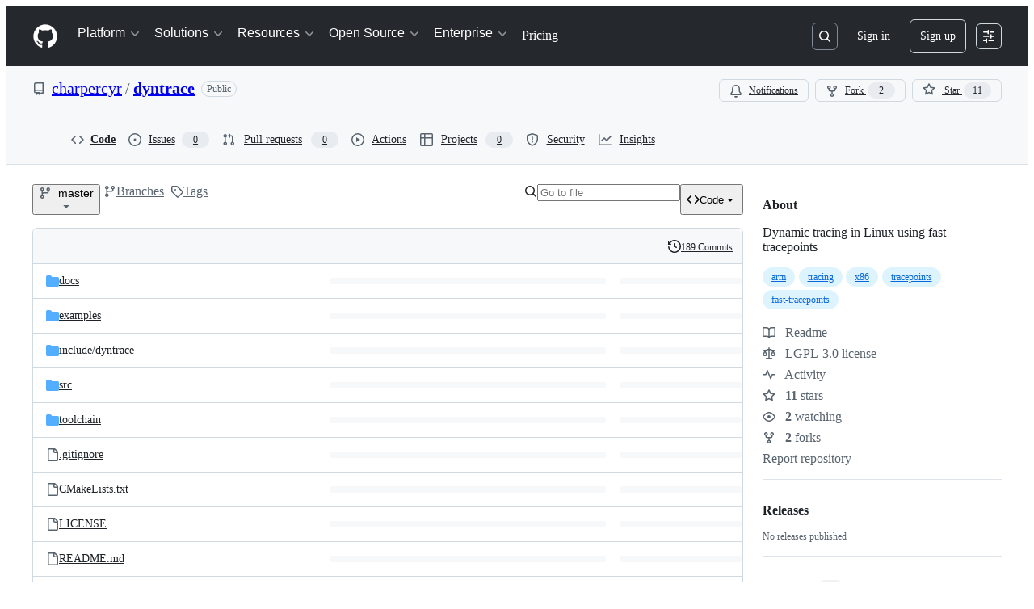

--- FILE ---
content_type: application/javascript
request_url: https://github.githubassets.com/assets/77601-ded456a4f8fd.js
body_size: 3638
content:
"use strict";(globalThis.webpackChunk_github_ui_github_ui=globalThis.webpackChunk_github_ui_github_ui||[]).push([[16481,26957,38862,49338,50767,61243,64428,71719,73148,77251,77601,83624,94100],{18679:(e,t,n)=>{n.d(t,{s:()=>AnalyticsClient});let r=["utm_source","utm_medium","utm_campaign","utm_term","utm_content","scid"];var i=n(36301);let AnalyticsClient=class AnalyticsClient{constructor(e){this.options=e}get collectorUrl(){return this.options.collectorUrl}get clientId(){return this.options.clientId?this.options.clientId:(0,i.y)()}createEvent(e){return{page:location.href,title:document.title,context:{...this.options.baseContext,...function(){let e={};try{for(let[t,n]of new URLSearchParams(window.location.search)){let i=t.toLowerCase();r.includes(i)&&(e[i]=n)}return e}catch(e){return{}}}(),...e}}}sendPageView(e){let t=this.createEvent(e);this.send({page_views:[t]})}sendEvent(e,t){let n={...this.createEvent(t),type:e};this.send({events:[n]})}send({page_views:e,events:t}){let n=JSON.stringify({client_id:this.clientId,page_views:e,events:t,request_context:{referrer:function(){let e;try{e=window.top.document.referrer}catch(t){if(window.parent)try{e=window.parent.document.referrer}catch(e){}}return""===e&&(e=document.referrer),e}(),user_agent:navigator.userAgent,screen_resolution:function(){try{return`${screen.width}x${screen.height}`}catch(e){return"unknown"}}(),browser_resolution:function(){let e=0,t=0;try{return"number"==typeof window.innerWidth?(t=window.innerWidth,e=window.innerHeight):null!=document.documentElement&&null!=document.documentElement.clientWidth?(t=document.documentElement.clientWidth,e=document.documentElement.clientHeight):null!=document.body&&null!=document.body.clientWidth&&(t=document.body.clientWidth,e=document.body.clientHeight),`${t}x${e}`}catch(e){return"unknown"}}(),browser_languages:navigator.languages?navigator.languages.join(","):navigator.language||"",pixel_ratio:window.devicePixelRatio,timestamp:Date.now(),tz_seconds:-60*new Date().getTimezoneOffset()}});try{if(navigator.sendBeacon)return void navigator.sendBeacon(this.collectorUrl,n)}catch{}fetch(this.collectorUrl,{method:"POST",cache:"no-cache",headers:{"Content-Type":"application/json"},body:n,keepalive:!1})}}},31635:(e,t,n)=>{n.d(t,{AQ:()=>l,Cg:()=>i,Me:()=>c,N3:()=>o,Tt:()=>r,xN:()=>u});function r(e,t){var n={};for(var r in e)Object.prototype.hasOwnProperty.call(e,r)&&0>t.indexOf(r)&&(n[r]=e[r]);if(null!=e&&"function"==typeof Object.getOwnPropertySymbols)for(var i=0,r=Object.getOwnPropertySymbols(e);i<r.length;i++)0>t.indexOf(r[i])&&Object.prototype.propertyIsEnumerable.call(e,r[i])&&(n[r[i]]=e[r[i]]);return n}function i(e,t,n,r){var i,o=arguments.length,l=o<3?t:null===r?r=Object.getOwnPropertyDescriptor(t,n):r;if("object"==typeof Reflect&&"function"==typeof Reflect.decorate)l=Reflect.decorate(e,t,n,r);else for(var c=e.length-1;c>=0;c--)(i=e[c])&&(l=(o<3?i(l):o>3?i(t,n,l):i(t,n))||l);return o>3&&l&&Object.defineProperty(t,n,l),l}function o(e){return this instanceof o?(this.v=e,this):new o(e)}function l(e,t,n){if(!Symbol.asyncIterator)throw TypeError("Symbol.asyncIterator is not defined.");var r,i=n.apply(e,t||[]),l=[];return r=Object.create(("function"==typeof AsyncIterator?AsyncIterator:Object).prototype),c("next"),c("throw"),c("return",function(e){return function(t){return Promise.resolve(t).then(e,s)}}),r[Symbol.asyncIterator]=function(){return this},r;function c(e,t){i[e]&&(r[e]=function(t){return new Promise(function(n,r){l.push([e,t,n,r])>1||u(e,t)})},t&&(r[e]=t(r[e])))}function u(e,t){try{var n;(n=i[e](t)).value instanceof o?Promise.resolve(n.value.v).then(a,s):h(l[0][2],n)}catch(e){h(l[0][3],e)}}function a(e){u("next",e)}function s(e){u("throw",e)}function h(e,t){e(t),l.shift(),l.length&&u(l[0][0],l[0][1])}}function c(e){var t,n;return t={},r("next"),r("throw",function(e){throw e}),r("return"),t[Symbol.iterator]=function(){return this},t;function r(r,i){t[r]=e[r]?function(t){return(n=!n)?{value:o(e[r](t)),done:!1}:i?i(t):t}:i}}function u(e){if(!Symbol.asyncIterator)throw TypeError("Symbol.asyncIterator is not defined.");var t,n=e[Symbol.asyncIterator];return n?n.call(e):(e=function(e){var t="function"==typeof Symbol&&Symbol.iterator,n=t&&e[t],r=0;if(n)return n.call(e);if(e&&"number"==typeof e.length)return{next:function(){return e&&r>=e.length&&(e=void 0),{value:e&&e[r++],done:!e}}};throw TypeError(t?"Object is not iterable.":"Symbol.iterator is not defined.")}(e),t={},r("next"),r("throw"),r("return"),t[Symbol.asyncIterator]=function(){return this},t);function r(n){t[n]=e[n]&&function(t){return new Promise(function(r,i){var o,l,c;o=r,l=i,c=(t=e[n](t)).done,Promise.resolve(t.value).then(function(e){o({value:e,done:c})},l)})}}}"function"==typeof SuppressedError&&SuppressedError},50467:(e,t,n)=>{n.d(t,{_:()=>r});function r(e,t,n){return t in e?Object.defineProperty(e,t,{value:n,enumerable:!0,configurable:!0,writable:!0}):e[t]=n,e}},50515:(e,t,n)=>{n.d(t,{JC:()=>w,KK:()=>SequenceTracker,Vy:()=>l,ai:()=>g,rd:()=>s});let Leaf=class Leaf{constructor(e){this.children=[],this.parent=e}delete(e){let t=this.children.indexOf(e);return -1!==t&&(this.children=this.children.slice(0,t).concat(this.children.slice(t+1)),0===this.children.length&&this.parent.delete(this),!0)}add(e){return this.children.push(e),this}};let RadixTrie=class RadixTrie{constructor(e){this.parent=null,this.children={},this.parent=e||null}get(e){return this.children[e]}insert(e){let t=this;for(let n=0;n<e.length;n+=1){let r=e[n],i=t.get(r);if(n===e.length-1)return i instanceof RadixTrie&&(t.delete(i),i=null),i||(i=new Leaf(t),t.children[r]=i),i;i instanceof Leaf&&(i=null),i||(i=new RadixTrie(t),t.children[r]=i),t=i}return t}delete(e){for(let t in this.children)if(this.children[t]===e){let e=delete this.children[t];return 0===Object.keys(this.children).length&&this.parent&&this.parent.delete(this),e}return!1}};let r={"\xa1":"1","\u2122":"2","\xa3":"3","\xa2":"4","\u221E":"5","\xa7":"6","\xb6":"7","\u2022":"8","\xaa":"9","\xba":"0","\u2013":"-","\u2260":"=","\u2044":"!","\u20AC":"@","\u2039":"#","\u203A":"$",\uFB01:"%",\uFB02:"^","\u2021":"&","\xb0":"*","\xb7":"(","\u201A":")","\u2014":"_","\xb1":"+",\u0153:"q","\u2211":"w","\xae":"r","\u2020":"t","\xa5":"y","\xf8":"o",\u03C0:"p","\u201C":"[","\u2018":"]","\xab":"\\",\u0152:"Q","\u201E":"W","\xb4":"E","\u2030":"R",\u02C7:"T","\xc1":"Y","\xa8":"U",\u02C6:"I","\xd8":"O","\u220F":"P","\u201D":"{","\u2019":"}","\xbb":"|","\xe5":"a","\xdf":"s","\u2202":"d",\u0192:"f","\xa9":"g","\u02D9":"h","\u2206":"j","\u02DA":"k","\xac":"l","\u2026":";","\xe6":"'","\xc5":"A","\xcd":"S","\xce":"D","\xcf":"F","\u02DD":"G","\xd3":"H","\xd4":"J","\uF8FF":"K","\xd2":"L","\xda":":","\xc6":'"',\u03A9:"z","\u2248":"x","\xe7":"c","\u221A":"v","\u222B":"b","\xb5":"m","\u2264":",","\u2265":".","\xf7":"/","\xb8":"Z","\u02DB":"X","\xc7":"C","\u25CA":"V",\u0131:"B","\u02DC":"N","\xc2":"M","\xaf":"<","\u02D8":">","\xbf":"?"},i={"`":"~",1:"!",2:"@",3:"#",4:"$",5:"%",6:"^",7:"&",8:"*",9:"(",0:")","-":"_","=":"+","[":"{","]":"}","\\":"|",";":":","'":'"',",":"<",".":">","/":"?",q:"Q",w:"W",e:"E",r:"R",t:"T",y:"Y",u:"U",i:"I",o:"O",p:"P",a:"A",s:"S",d:"D",f:"F",g:"G",h:"H",j:"J",k:"K",l:"L",z:"Z",x:"X",c:"C",v:"V",b:"B",n:"N",m:"M"},o={" ":"Space","+":"Plus"};function l(e,t=navigator.platform){var n,u,s;let{ctrlKey:h,altKey:d,metaKey:f,shiftKey:p,key:m}=e,y=[];for(let[e,t]of[h,d,f,p].entries())t&&y.push(c[e]);if(!c.includes(m)){let e=y.includes("Alt")&&a.test(t)&&null!=(n=r[m])?n:m,l=y.includes("Shift")&&a.test(t)&&null!=(u=i[e])?u:e,c=null!=(s=o[l])?s:l;y.push(c)}return y.join("+")}let c=["Control","Alt","Meta","Shift"];function u(e,t){let n,r,i;{var o,l,c,u=(o=e,l=t,r="undefined"==typeof window?void 0:window,i=a.test(null!=(c=null!=l?l:null==r?void 0:r.navigator.platform)?c:"")?"Meta":"Control",n=o.replace("Mod",i));let s=u.split("+").pop(),h=[];for(let e of["Control","Alt","Meta","Shift"])u.includes(e)&&h.push(e);return s&&h.push(s),h.join("+")}}let a=/Mac|iPod|iPhone|iPad/i;let SequenceTracker=class SequenceTracker{constructor({onReset:e}={}){this._path=[],this.timer=null,this.onReset=e}get path(){return this._path}get sequence(){return this._path.join(" ")}registerKeypress(e){this._path=[...this._path,l(e)],this.startTimer()}reset(){var e;this.killTimer(),this._path=[],null==(e=this.onReset)||e.call(this)}killTimer(){null!=this.timer&&window.clearTimeout(this.timer),this.timer=null}startTimer(){this.killTimer(),this.timer=window.setTimeout(()=>this.reset(),SequenceTracker.CHORD_TIMEOUT)}};function s(e){return e.split(" ").map(e=>u(e)).join(" ")}function h(e){if(!(e instanceof HTMLElement))return!1;let t=e.nodeName.toLowerCase(),n=(e.getAttribute("type")||"").toLowerCase();return"select"===t||"textarea"===t||"input"===t&&"submit"!==n&&"reset"!==n&&"checkbox"!==n&&"radio"!==n&&"file"!==n||e.isContentEditable}SequenceTracker.CHORD_TIMEOUT=1500;let d=new RadixTrie,f=new WeakMap,p=d,m=new SequenceTracker({onReset(){p=d}});function y(e){if(e.defaultPrevented||!(e.target instanceof Node))return;if(h(e.target)){let t=e.target;if(!t.id||!t.ownerDocument.querySelector(`[data-hotkey-scope="${t.id}"]`))return}let t=p.get(l(e));if(!t)return void m.reset();if(m.registerKeypress(e),p=t,t instanceof Leaf){let r,i=e.target,o=!1,l=h(i);for(let e=t.children.length-1;e>=0;e-=1){let n=(r=t.children[e]).getAttribute("data-hotkey-scope");if(!l&&!n||l&&i.id===n){o=!0;break}}if(r&&o){var n;let t;n=r,t=new CustomEvent("hotkey-fire",{cancelable:!0,detail:{path:m.path}}),n.dispatchEvent(t)&&(h(n)?n.focus():n.click()),e.preventDefault()}m.reset()}}function g(e,t){0===Object.keys(d.children).length&&document.addEventListener("keydown",y);let n=(function(e){let t=[],n=[""],r=!1;for(let i=0;i<e.length;i++){if(r&&","===e[i]){t.push(n),n=[""],r=!1;continue}if(" "===e[i]){n.push(""),r=!1;continue}r="+"!==e[i],n[n.length-1]+=e[i]}return t.push(n),t.map(e=>e.map(e=>u(e)).filter(e=>""!==e)).filter(e=>e.length>0)})(t||e.getAttribute("data-hotkey")||"").map(t=>d.insert(t).add(e));f.set(e,n)}function w(e){let t=f.get(e);if(t&&t.length)for(let n of t)n&&n.delete(e);0===Object.keys(d.children).length&&document.removeEventListener("keydown",y)}},70837:(e,t,n)=>{n.d(t,{O:()=>r});function r(e="ha"){let t,n={};for(let r of Array.from(document.head.querySelectorAll(`meta[name^="${e}-"]`))){let{name:i,content:o}=r,l=i.replace(`${e}-`,"").replace(/-/g,"_");"url"===l?t=o:n[l]=o}if(!t)throw Error(`AnalyticsClient ${e}-url meta tag not found`);return{collectorUrl:t,...Object.keys(n).length>0?{baseContext:n}:{}}}}}]);
//# sourceMappingURL=77601-643c11274353.js.map